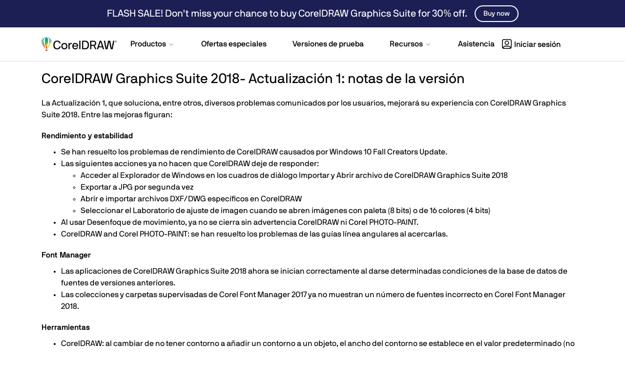

--- FILE ---
content_type: text/html; charset=utf-8
request_url: https://www.coreldraw.com/la/support/updates/cdgs2018/update1.html
body_size: 10863
content:
<!doctype html>
<html lang="es">
<head>
<meta charset="utf-8">
<meta name="viewport" content="width=device-width, initial-scale=1">


<title>CorelDRAW Graphics Suite 2018- Actualización 1: notas de la versión</title>
<meta name="description" content="Consulte todas las revisiones y actualizaciones que están disponibles para sus productos de Corel.">


	<meta property="og:title" content="CorelDRAW Graphics Suite | Versión de prueba gratuita" />
	<meta property="og:description" content="CorelDRAW®️ Graphics Suite es tu kit completo de herramientas de diseño profesionales para realizar proyectos impresionantes de ilustración vectorial, diseño de páginas, edición de fotografías y tipografía con eficiencia total." />
	<meta property="og:image" content="https://www.coreldraw.com/static/cdgs/images/social/cdgs-og-twitter-card.jpg" />
	<meta name="twitter:card" content="summary_large_image">
	<meta name="twitter:title" content="CorelDRAW Graphics Suite | Versión de prueba gratuita">
	<meta name="twitter:description" content="CorelDRAW®️ Graphics Suite es tu kit completo de herramientas de diseño profesionales para realizar proyectos impresionantes de ilustración vectorial, diseño de páginas, edición de fotografías y tipografía con eficiencia total.">
	<meta name="twitter:image" content="https://www.coreldraw.com/static/cdgs/images/social/cdgs-og-twitter-card.jpg">


<link rel="shortcut icon" href="/static/cdgs/images/favicon.ico">




	
	
		
			
		
			
		
			
		
			
		
			
		
			
		
			
<link rel="alternate" hreflang="x-default" href="https://www.coreldraw.com/en/support/updates/cdgs2018/update1.html" />
			
		
			
		
			
		
			
		
			
		
			
		
	

		
		
<link rel="alternate" hreflang="fr-fr" href="https://www.coreldraw.com/fr/support/updates/cdgs2018/update1.html" />
		
<link rel="alternate" hreflang="cs-cz" href="https://www.coreldraw.com/cz/support/updates/cdgs2018/update1.html" />
		
<link rel="alternate" hreflang="zh-Hans-cn" href="https://www.coreldraw.com/cn/support/updates/cdgs2018/update1.html" />
		
<link rel="alternate" hreflang="es" href="https://www.coreldraw.com/la/support/updates/cdgs2018/update1.html" />
		
<link rel="alternate" hreflang="pl-pl" href="https://www.coreldraw.com/pl/support/updates/cdgs2018/update1.html" />
		
<link rel="alternate" hreflang="pt-br" href="https://www.coreldraw.com/br/support/updates/cdgs2018/update1.html" />
		
<link rel="alternate" hreflang="en" href="https://www.coreldraw.com/en/support/updates/cdgs2018/update1.html" />
		
<link rel="alternate" hreflang="ja-jp" href="https://www.coreldraw.com/jp/support/updates/cdgs2018/update1.html" />
		
<link rel="alternate" hreflang="nl-nl" href="https://www.coreldraw.com/nl/support/updates/cdgs2018/update1.html" />
		
<link rel="alternate" hreflang="zh-Hant-tw" href="https://www.coreldraw.com/tw/support/updates/cdgs2018/update1.html" />
		
<link rel="alternate" hreflang="de-de" href="https://www.coreldraw.com/de/support/updates/cdgs2018/update1.html" />
		
<link rel="alternate" hreflang="it-it" href="https://www.coreldraw.com/it/support/updates/cdgs2018/update1.html" />
		
	






	
	
	
		
<link rel="canonical" href="https://www.coreldraw.com/la/support/updates/cdgs2018/update1.html" />
	


<link rel="preconnect" href="https://www.googletagmanager.com">
<link rel="preload" href="/static/common/scripts/gtm/gtm-container.min.js" as="script"></link>
<script src="/static/common/scripts/gtm/gtm-container.min.js"></script>
<link rel="preload" href="/static/common/fonts/nbinternationalproreg-webfont.woff2" as="font" type="font/woff2" crossorigin>
<link rel="preload" href="/static/common/fonts/nbinternationalpromed-webfont.woff2" as="font" type="font/woff2" crossorigin>
<style>
@font-face{font-family:'NB-International';font-weight:400;font-style:normal;font-display:swap;src:url(/static/common/fonts/nbinternationalproreg-webfont.woff2) format('woff2')}@font-face{font-family:'NB-International';font-weight:400;font-style:italic;font-display:swap;src:url(/static/common/fonts/nbinternationalproita-webfont.woff2) format('woff2')}@font-face{font-family:'NB-International';font-weight:200;font-style:normal;font-display:swap;src:url(/static/common/fonts/nbinternationalprolig-webfont.woff2) format('woff2')}@font-face{font-family:'NB-International';font-weight:200;font-style:italic;font-display:swap;src:url(/static/common/fonts/nbinternationalproligita-webfont.woff2) format('woff2')}@font-face{font-family:'NB-International';font-weight:500;font-style:normal;font-display:swap;src:url(/static/common/fonts/nbinternationalpromed-webfont.woff2) format('woff2')}@font-face{font-weight:500;font-style:italic;font-display:swap;font-family:'NB-International';src:url(/static/common/fonts/nbinternationalpromedita-webfont.woff2) format('woff2')}@font-face{font-weight:700;font-style:normal;font-display:swap;font-family:'NB-International';src:url(/static/common/fonts/nbinternationalprobol-webfont.woff2) format('woff2')}@font-face{font-family:'NB-International';font-weight:700;font-style:italic;font-display:swap;src:url(/static/common/fonts/nbinternationalprobolita-webfont.woff2) format('woff2')}
</style>
<link rel="stylesheet" href="/static/common/css/bootstrap.min.css">
<link rel="stylesheet" href="/static/common/css/styles.css">
<link rel="preload" href="/static/common/fonts/glyphicons-halflings-regular.woff2" as="font" crossorigin="anonymous">

<link rel="stylesheet" href="/static/common/css/support/updates.css">

<style>
body.home, body.special-offers, body.free-trials, body.learn, body.all-products, body.learning, body#seo-page { background-color: transparent;}.container > .navbar-header { margin-right: 0; margin-left: 0;}
</style>

<link rel="preload" href="/static/common/scripts/jquery-3.6.0.min.js" as="script"></link>
<link rel="preload" href="/static/common/scripts/dynamic-pricing/dynamic-pricing-promotions.min.js" as="script"></link>

<script src="/static/common/scripts/jquery-3.6.0.min.js"></script>
<script src="/static/common/scripts/dynamic-pricing/dynamic-pricing-promotions.min.js"></script>

<script>
// Get specific query string
function getQueryStringParameterByName(name) {
    name = name.replace(/[\[]/, "\\[").replace(/[\]]/, "\\]");
    var regex = new RegExp("[\\?&]" + name + "=([^&#]*)"),
        results = regex.exec(location.search);
    return results == null ? "" : decodeURIComponent(results[1].replace(/\+/g, " "));
}
function initializeIPMLayout(){
	//Hide normal flow element
	$(".hideInIPM").each(function() {
		$(this).hide();
	});
	
	//Show IPM flow element
	$(".showInIPM").each(function() {
		$(this).show();
	});

	//Add PCU data hidden div
	$('<div/>', {
		html: 'PageDimension: 1200,750',
		id: 'pcu_data'
	}).insertAfter('div.navbar2').css('display', 'none');

}
var elementid= "cdgs-trial";
</script> 

<script src="https://cdn.optimizely.com/js/26745770617.js"></script>

</head>
<body id="" class="responsive" >
<div class="modal fade" id="modal-master" tabindex="-1" role="dialog" aria-hidden="true">
    <div class="modal-dialog" role="document">
        <div class="modal-content">
            <div class="modal-header lto-close" style="display: none">
                <button type="button" class="close" data-dismiss="modal" aria-label="Close"> <span aria-hidden="true">×</span> </button>
            </div>
			<div id="text-content" style="display: none"></div>
			<div id="lto-content" style="display: none"></div>
            <div id="vid-content" class="modal-body" style="display: none">
                <button type="button" class="close" data-dismiss="modal" aria-label="Close"> <span aria-hidden="true">×</span> </button>
                <div class="embed-responsive embed-responsive-16by9">
                    <iframe class="embed-responsive-item" src="" id="yt-vid-iframe" allowfullscreen></iframe>
                </div>
            </div>
        </div>
    </div>
</div>
<script>
$(function() {
	var $videoSrc;
	$('.vid-modal').on('click', function(e){
		e.preventDefault();
		$videoSrc = $(this).attr('data-src');
		$('#modal-master').modal('show').addClass('video');
		$('#vid-content').show();
		$('#yt-vid-iframe').attr('src', $videoSrc + "?autoplay=1&showinfo=0&modestbranding=1&rel=0&enablejsapi=1");
	});
	$('.text-modal').on('click', function(e){
		e.preventDefault();
		$('#modal-master').modal('show').find('#text-content').load($(this).attr('href'),function(){
			if(window.tracking != undefined) {
				var clickElements = $('#text-content').find("a, button");
				for (var i=0; i < clickElements.length; i++) {
					if (typeof clickElements[i].addEventListener !== 'undefined') {
						clickElements[i].addEventListener("click", function(){tracking.clickEvent(this);}, true);
					}
					else if (typeof clickElements[i].attachEvent !== 'undefined') {
						clickElements[i].attachEvent("onclick", function(){tracking.clickEvent(this);});
					}
				}
			}
		});
		$('#text-content').show();
	});
	$('.lto-box').on('click', function(e){
        if($(this).find('.promo-popup-link').length !== 0){
            e.preventDefault();
            $('#modal-master').addClass('lto-popup').modal('show').find('#lto-content').load($(this).find('.promo-popup-link').attr('href'));
            $('#lto-content').show();
            $('.lto-close').show();

        }
    });
	$('#modal-master').on('hidden.bs.modal', function() {
		$('#yt-vid-iframe').attr('src', '');
		$('#vid-content').hide();
        $('.lto-close').hide();
		$('#text-content').html('');
		$('#lto-content').html('');
		$('#modal-master').removeClass('video lto-popup');
	});
});
</script>
<!-- HSW Banner -->
<div id="banner-check-home" style="display:none"></div>
<script>
var ipmState = "ipm=" + getQueryStringParameterByName("ipm").toLowerCase();
</script>

<dl id="headersw" class="sitenav" data-promo-sku="coreldraw">
	<dt data-promo-style="text-align"> <a data-promo-link="hswLink">
		<div class="hsw-msg" data-promo-style="background-color"> <div class="container"><span data-promo-text="hsw" data-promo-style="color" style="display:none;"></span> <img data-promo-image="hsw" style="display:none;"></div> </div>
		</a> </dt>
	<dd class="hsw-dtl" data-promo-style="text-align">
		<div aria-labelledby="headingOne"> <span data-promo-text="hswDetails" class="hswDetails"></span> </div>
	</dd>
</dl>
<nav id="sitenav" class="navbar mega navbar-white">
  <div class="container">
    <div class="navbar-header">
      <button type="button" class="navbar-toggle collapsed" data-toggle="collapse" data-target="#navbar" aria-expanded="false" aria-controls="navbar"> <span class="sr-only">Alternar navegación</span> <span class="icon-bar"></span><span class="icon-bar"></span><span class="icon-bar"></span> </button>
      <a class="navbar-brand" href="/la/" data-track-event="e_navigation" data-track-attr-navlocation="header-navbar" data-track-attr-navcontent="topNav-cdgs"> <img intrinsicsize="225x41" width="225" height="41" src="/static/cdgs/images/coreldraw-wordmark-color.png" alt="CorelDRAW" title="CorelDRAW"> </a> </div>
    <div id="navbar" class="navbar-collapse collapse">
      <div class="nav-center">
        <ul class="nav navbar-nav topnav">
          <li class="li-products dropdown"> <a href="#" class="dropdown-toggle" data-hover="dropdown" data-toggle="dropdown" role="button" aria-haspopup="true" aria-expanded="false"><span class="nav-item">Productos</span> <span class="drop-grey"></span></a>
            <ul class="dropdown-menu mega-full-width">
              <li>
                <div class="mega-content">
                  <div class="row nav-flex">
                    <div class="col-xs-12 col-sm-4 col-md-3 icon-col">
                      <div class="h5 icon home-icon">Para usuarios individuales</div>
                      <ul class="nav-items">
                        <li><a href="/la/product/coreldraw/" data-track-event="e_navigation" data-track-attr-navlocation="header-navbar" data-track-attr-navcontent="topNav-products-coreldraw-graphics-suite">CorelDRAW Graphics Suite</a></li>
                        <li><a href="/la/product/coreldraw/standard/" data-track-event="e_navigation" data-track-attr-navlocation="header-navbar" data-track-attr-navcontent="topNav-products-coreldraw-standard">CorelDRAW Standard</a></li>
                        <li><a href="/la/product/coreldraw/essentials/" data-track-event="e_navigation" data-track-attr-navlocation="header-navbar" data-track-attr-navcontent="topNav-products-coreldraw-essentials">CorelDRAW Essentials</a></li>
                        <li><a href="/la/product/go/" data-track-event="e_navigation" data-track-attr-navlocation="header-navbar" data-track-attr-navcontent="topNav-products-coreldraw-go">CorelDRAW Go</a></li>
                      </ul>
                    </div>
                    <div class="col-xs-12 col-sm-5 col-md-4 border-left icon-col">
                      <div class="h5 icon business-icon">Para empresas</div>
                      <ul class="nav-items">
                        <li><a href="/la/licensing/business/" data-track-event="e_navigation" data-track-attr-navlocation="header-navbar" data-track-attr-navcontent="topNav-products-business-cdgs-bus">CorelDRAW Graphics Suite – Empresas</a></li>
                      </ul>
                      <div class="h5 icon education-icon">Para instituciones educativas</div>
                      <ul class="nav-items">
                        <li><a href="/la/licensing/education/" data-track-event="e_navigation" data-track-attr-navlocation="header-navbar" data-track-attr-navcontent="topNav-products-education-cdgs-edu">CorelDRAW Graphics Suite – Instituciones educativas</a></li>
                        <li class="mt-2"><a href="/la/all-products/" data-track-event="e_navigation" data-track-attr-navlocation="header-navbar" data-track-attr-navcontent="topNav-productss-all-products" class="nav-link">Ver todos los productos</a></li>
                      </ul>
                    </div>
                    <div class="col-xs-12 col-sm-3 col-md-5 feature-col">
                      <div class="row feature-product">
                        <div class="col-md-6">
                          <div class="nav-ft-image"><a href="/la/free-trials/" data-track-event="e_navigation" data-track-attr-navlocation="header-navbar" data-track-attr-navcontent="topNav-products-feature-download-cdgs">
                            <div class="feature-description">
                              <p><span>Prueba CorelDRAW gratis</span></p>
                            </div>
                            </a> </div>
                        </div>
                        <div class="col-xs-12 col-sm-12 col-md-6 gray-wrap">
                          <div class="feature-info">
							  <ul class="nav-items">
								<li><a href="/la/product/family/" data-track-event="e_navigation" data-track-attr-navlocation="header-navbar" data-track-attr-navcontent="topNav-products-compare-coreldraw">Comparación de productos de CorelDRAW</a></li>
							  </ul>
                          </div>
                        </div>
                      </div>
                    </div>
                  </div>
                </div>
              </li>
            </ul>
          </li>
          <li class="li-special-offers"><a href="/la/special-offers/" data-track-event="e_navigation" data-track-attr-navlocation="header-navbar" data-track-attr-navcontent="topNav-special-offers"><span class="nav-item">Ofertas especiales</span></a></li>
          <li class="li-free-trials"><a href="/la/free-trials/" data-track-event="e_navigation" data-track-attr-navlocation="header-navbar" data-track-attr-navcontent="topNav-free-trials"><span class="nav-item">Versiones de prueba</span></a></li>
          <!--li class="li-pricing"><a href="/en/pricing/?nav=prc"><span class="nav-item">Pricing</span></a></li-->
          <li class="li-resources dropdown"><a href="#" class="dropdown-toggle" data-toggle="dropdown" data-hover="dropdown" role="button" aria-haspopup="true" aria-expanded="false"><span class="nav-item">Recursos</span> <span class="drop-grey"></span></a>
            <ul class="dropdown-menu mega-full-width">
              <li>
                <div class="mega-content">
                  <div class="row nav-flex">
                    <div class="col-xs-12 col-sm-4 col-md-3 gray-col">
                      <div class="h5 icon resources-icon">Recursos</div>
                      <ul class="nav-items">
                        <li><a href="/en/learn/" target="_blank" data-track-event="e_navigation" data-track-attr-navlocation="header-navbar" data-track-attr-navcontent="topNav-resources-learning-tool">Centro de aprendizaje</a></li>
                        <li><a href="/en/learn/webinars/" target="_blank" data-track-event="e_navigation" data-track-attr-navlocation="header-navbar" data-track-attr-navcontent="topNav-resources-webinars-ebooks">Webinarios y libros electrónicos</a></li>
                        <li><a href="https://community.coreldraw.com/" target="_blank" data-track-event="e_navigation" data-track-attr-navlocation="header-navbar" data-track-attr-navcontent="topNav-resources-coreldraw-community">Comunidad de usuarios de CorelDRAW</a></li>
                        <li><a href="https://community.go.corel.com/" target="_blank" data-track-event="e_navigation" data-track-attr-navlocation="header-navbar" data-track-attr-navcontent="topNav-resources-cdgo-community">Comunidad de usuarios de CorelDRAW Go</a></li>
                        <li><a href="https://coreldraw.ideas.aha.io/" target="_blank" data-track-event="e_navigation" data-track-attr-navlocation="header-navbar" data-track-attr-navcontent="topNav-resources-learning-customer-stories">Enviar comentarios sobre productos</a></li>
                      </ul>
                    </div>
                    <div class="col-xs-12 col-sm-4 col-md-4 icon-col">
                      <div class="h5 icon guides-icon">Guías</div>
                      <div class="row">
                        <div class="col-md-12">
                          <ul class="nav-items">
                            <li><a href="/en/learn/guide-to-vector-design/" target="_blank" data-track-event="e_navigation" data-track-attr-navlocation="header-navbar" data-track-attr-navcontent="topNav-resources-guide-to-vector-design">Guía del diseño vectorial</a></li>
                            <li><a href="/la/learn/how-to/" data-track-event="e_navigation" data-track-attr-navlocation="header-navbar" data-track-attr-navcontent="topNav-resources-how-to-guides">Guías prácticas</a></li>
                            <li><a href="/en/learn/tutorials/" target="_blank" data-track-event="e_navigation" data-track-attr-navlocation="header-navbar" data-track-attr-navcontent="topNav-resources-tutorials">Tutoriales</a></li>
                          </ul>
                        </div>
                      </div>
                    </div>
                    <div class="col-xs-12 col-sm-4 col-md-5 icon-col border-left">
                      <div class="h5 icon customer-stories-icon">Historias de clientes</div>
                      <ul class="nav-items">
                        <li><a href="/en/pages/customer-stories/yellotools/" target="_blank" data-track-event="e_navigation" data-track-attr-navlocation="header-navbar" data-track-attr-navcontent="topNav-resources-creating-specialized-sign-making-tools">Creación de herramientas especializadas de fabricación de rótulos</a></li>
                        <li><a href="/en/pages/customer-stories/rage-designs/" target="_blank" data-track-event="e_navigation" data-track-attr-navlocation="header-navbar" data-track-attr-navcontent="topNav-resources-designing-custom-vinyl-graphics">Diseño de gráficos personalizados para vinilo</a></li>
                        <li><a href="/en/pages/customer-stories/hauni/" target="_blank" data-track-event="e_navigation" data-track-attr-navlocation="header-navbar" data-track-attr-navcontent="topNav-resources-illustrating-tech-documentation">Ilustración para documentación técnica</a></li>
                        <li><a href="/en/pages/customer-stories/joe-diaz-barn-quilts/" target="_blank" data-track-event="e_navigation" data-track-attr-navlocation="header-navbar" data-track-attr-navcontent="topNav-resources-designing-metal-cut-signs">Diseño de letreros de metal cortados</a></li>
                      </ul>
                      <p><a href="/en/pages/customer-stories/" target="_blank" class="nav-link">Ver todas las historias de clientes</a></p>
                    </div>
                  </div>
                </div>
              </li>
            </ul>
          </li>
          <li class="li-support"><a href="/la/support/" data-track-event="e_navigation" data-track-attr-navlocation="header-navbar" data-track-attr-navcontent="topNav-support"><span class="nav-item">Asistencia</span></a></li>
        </ul>
      </div>
      <div class="nav navbar-nav navbar-right mobile-only" style="display: none;"> <a rel="noopener" href="https://myaccount.corel.com?sso-brandId=cdgs&sso-locale=es_LA" data-track-event="e_navigation" data-track-attr-navlocation="header-navbar" data-track-attr-navcontent="topNav-sign-in" target="_blank" class="btn sign-in"><span class="user-icon"></span>Iniciar sesión</a> </div>
      <div class="nav navbar-nav navbar-right dropdown desktop"><a href="#" class="dropdown-toggle btn sign-in" data-toggle="dropdown" data-hover="dropdown" role="button" aria-haspopup="true" aria-expanded="false"><span class="nav-item"><span class="user-icon"></span>Iniciar sesión</span></a>
        <ul class="dropdown-menu signin">
          <li>
            <div class="mega-content">
              <div class="row nav-flex">
                <div class="col-xs-12">
                  <div class="h5">Opciones de inicio de sesión</div>
                  <ul class="nav-items">
                    <li><a class="icon my-account-icon" rel="noopener" href="https://myaccount.corel.com?sso-brandId=cdgs&sso-locale=es_LA" data-track-event="e_ctaClick" data-track-attr-navlocation="header-navbar" data-track-attr-cta="myAccount" data-track-attr-ctx="sign_in_drop_down" target="_blank">Mi cuenta</a></li>
                    <li class=""><a class="icon coreldraw-web-icon" rel="noopener" href="https://web.coreldraw.com/" data-track-event="e_ctaClick" data-track-attr-navlocation="header-navbar" data-track-attr-cta="coreldrawWeb" data-track-attr-ctx="sign_in_drop_down" target="_blank">CorelDRAW Web</a></li>
                    <li class=""><a class="icon go-corel-icon" rel="noopener" href="https://go.coreldraw.com/" data-track-event="e_ctaClick" data-track-attr-navlocation="header-navbar" data-track-attr-cta="coreldrawGo" data-track-attr-ctx="sign_in_drop_down" target="_blank">CorelDRAW Go</a></li>
                  </ul>
                </div>
              </div>
            </div>
          </li>
        </ul>
      </div>
    </div>
  </div>
</nav>
<script>
$(function () {
	$('ul.dropdown-menu [data-toggle=dropdown]').on('click', function(event) {
			event.preventDefault(); 
			event.stopPropagation(); 
			$(this).parent().siblings().removeClass('open');
			$(this).parent().toggleClass('open');
		});
	//phone popover
	$('[data-toggle="popover"]').popover();
});
</script> 
<script>
    function openChat(){
    var height = 800;
    var width = 576;
    var top = screen.height;
    var left = screen.width;
    window.open(
        'https://chat.corel.com/?group=coreldraw&language=es', 
        'corelchat', 
        'location=yes,height='+height+',width='+width+',top='+top+',left='+left+',resizable=0,status=yes'
    );
	}
</script>

<div class="contents">
	<div class="container">
		<div class="row">
			<div class="col-sm-12">
				<div class="update-content">
							<h1>CorelDRAW Graphics Suite 2018- Actualización 1: notas de la versión</h1>
							<p>La Actualización 1, que soluciona, entre otros, diversos problemas comunicados por los usuarios, mejorará su experiencia con CorelDRAW Graphics Suite 2018. Entre las mejoras figuran:</p>
							<h3>Rendimiento y estabilidad</h3>
							<ul>
							  <li>Se han resuelto los problemas de rendimiento de CorelDRAW causados por Windows 10 Fall Creators Update.</li>
								<li>Las siguientes acciones ya no hacen que CorelDRAW deje de responder:
									<ul style="margin-top: 0;">
										<li>Acceder al Explorador de Windows en los cuadros de diálogo Importar y Abrir archivo de CorelDRAW Graphics Suite 2018</li>
										<li>Exportar a JPG por segunda vez</li>
										<li>Abrir e importar archivos DXF/DWG específicos en CorelDRAW</li>
										<li>Seleccionar el Laboratorio de ajuste de imagen cuando se abren imágenes con paleta (8 bits) o de 16 colores (4 bits)</li>
									</ul>
								</li>
								<li>Al usar Desenfoque de movimiento, ya no se cierra sin advertencia CorelDRAW ni Corel PHOTO-PAINT.</li>
								<li>CorelDRAW and Corel PHOTO-PAINT: se han resuelto los problemas de las guías línea angulares al acercarlas.</li>
							</ul>
							<h3>Font Manager</h3>
							<ul>
							  <li>Las aplicaciones de CorelDRAW Graphics Suite 2018 ahora se inician correctamente al darse determinadas condiciones de la base de datos de fuentes de versiones anteriores.</li>
								<li>Las colecciones y carpetas supervisadas de Corel Font Manager 2017 ya no muestran un número de fuentes incorrecto en Corel Font Manager 2018.</li>
							</ul>
							<h3>Herramientas</h3>
							<ul>
							  <li>CorelDRAW: al cambiar de no tener contorno a añadir un contorno a un objeto, el ancho del contorno se establece en el valor predeterminado (no necesariamente en Muy fino).</li>
							  <li>CorelDRAW: ahora se puede ver la ayuda emergente de las opciones de punta de flecha a las que se puede acceder desde la barra de propiedades y la ventana acoplable Propiedades de objeto.</li>
							</ul>							
						</div>
					</div>
				</div>
			</div>
		</div>
	</div>
</div> 


<footer>
  <div class="ft-links footer-nav">
    <div class="container">
      <div class="row">
        <div class="col-lg-3 col-md-4 col-sm-5 logo-wrapper">
          <div class="footer-logo"> <a href="/" data-track-event="e_navigation" data-track-attr-navlocation="footer-nav" data-track-attr-navcontent="footerlink-coreldraw"> <img intrinsicsize="210x38" width="210" height="38" src="/static/cdgs/images/coreldraw-wordmark-white.png" class="img-responsive" alt="CorelDRAW" title="CorelDRAW"> </a> </div>
          <div class="">
            <ul class="ft-social-list">
  <li class="fb"><a rel="noopener" href="https://www.facebook.com/coreldrawgraphicssuite" data-track-event="e_navigation" data-track-attr-navlocation="footer-nav" data-track-attr-navcontent="footerlink-social-facebook" target="_blank" title="CorelDRAW Facebook" alt="CorelDRAW Facebook">
    <svg id="facebook" xmlns="http://www.w3.org/2000/svg" width="20" height="20" viewBox="0 0 20 20">
      <path id="facebook-2" data-name="facebook" d="M20,10.061A10,10,0,1,0,8.437,20V12.969H5.9V10.06H8.437V7.844c0-2.521,1.493-3.915,3.777-3.915a15.292,15.292,0,0,1,2.239.2V6.6H13.191a1.449,1.449,0,0,0-1.629,1.572v1.887h2.773l-.443,2.908h-2.33V20A10.044,10.044,0,0,0,20,10.061Z" />
    </svg>
    </a></li>
  <li class="xcom"><a rel="noopener" href="https://x.com/coreldraw" data-track-event="e_navigation" data-track-attr-navlocation="footer-nav" data-track-attr-navcontent="footerlink-social-x" target="_blank" title="CorelDRAW X" alt="CorelDRAW X">
    <svg width="1200" height="1227" viewBox="0 0 1200 1227" fill="currentColor" xmlns="http://www.w3.org/2000/svg">
      <path d="M714.163 519.284L1160.89 0H1055.03L667.137 450.887L357.328 0H0L468.492 681.821L0 1226.37H105.866L515.491 750.218L842.672 1226.37H1200L714.137 519.284H714.163ZM569.165 687.828L521.697 619.934L144.011 79.6944H306.615L611.412 515.685L658.88 583.579L1055.08 1150.3H892.476L569.165 687.854V687.828Z"/>
    </svg>
    </a></li>
  <li class="yt"><a rel="noopener" href="https://www.youtube.com/user/CorelDRAWchannel" data-track-event="e_navigation" data-track-attr-navlocation="footer-nav" data-track-attr-navcontent="footerlink-social-youtube" target="_blank" title="CorelDRAW YouTube" alt="CorelDRAW YouTube">
    <svg id="YouTube" xmlns="http://www.w3.org/2000/svg" width="20" height="14.018" viewBox="0 0 20 14.018">
      <path id="vector" d="M17.792,1.415a2.519,2.519,0,0,1,1.771,1.771A26.113,26.113,0,0,1,20,8a25.648,25.648,0,0,1-.424,4.814A2.519,2.519,0,0,1,17.8,14.585c-1.553.424-7.8.424-7.8.424s-6.252,0-7.8-.424A2.519,2.519,0,0,1,.424,12.814,25.722,25.722,0,0,1,0,8,26.316,26.316,0,0,1,.411,3.2,2.519,2.519,0,0,1,2.182,1.428C3.736,1,9.987.991,9.987.991S16.239.991,17.792,1.415ZM13.184,8,8,11V5Z" transform="translate(0 -0.991)" fill-rule="evenodd"/>
    </svg>
    </a></li>
  <li class="ig"><a rel="noopener" href="https://www.instagram.com/coreldrawgraphicssuite/" data-track-event="e_navigation" data-track-attr-navlocation="footer-nav" data-track-attr-navcontent="footerlink-social-instagram" target="_blank" title="CorelDRAW Instagram" alt="CorelDRAW Instagram">
    <svg id="Instagram" xmlns="http://www.w3.org/2000/svg" width="20" height="14.018" viewBox="0 0 16 16">
      <path d="M8 0C5.829 0 5.556.01 4.703.048 3.85.088 3.269.222 2.76.42a3.917 3.917 0 0 0-1.417.923A3.927 3.927 0 0 0 .42 2.76C.222 3.268.087 3.85.048 4.7.01 5.555 0 5.827 0 8.001c0 2.172.01 2.444.048 3.297.04.852.174 1.433.372 1.942.205.526.478.972.923 1.417.444.445.89.719 1.416.923.51.198 1.09.333 1.942.372C5.555 15.99 5.827 16 8 16s2.444-.01 3.298-.048c.851-.04 1.434-.174 1.943-.372a3.916 3.916 0 0 0 1.416-.923c.445-.445.718-.891.923-1.417.197-.509.332-1.09.372-1.942C15.99 10.445 16 10.173 16 8s-.01-2.445-.048-3.299c-.04-.851-.175-1.433-.372-1.941a3.926 3.926 0 0 0-.923-1.417A3.911 3.911 0 0 0 13.24.42c-.51-.198-1.092-.333-1.943-.372C10.443.01 10.172 0 7.998 0h.003zm-.717 1.442h.718c2.136 0 2.389.007 3.232.046.78.035 1.204.166 1.486.275.373.145.64.319.92.599.28.28.453.546.598.92.11.281.24.705.275 1.485.039.843.047 1.096.047 3.231s-.008 2.389-.047 3.232c-.035.78-.166 1.203-.275 1.485a2.47 2.47 0 0 1-.599.919c-.28.28-.546.453-.92.598-.28.11-.704.24-1.485.276-.843.038-1.096.047-3.232.047s-2.39-.009-3.233-.047c-.78-.036-1.203-.166-1.485-.276a2.478 2.478 0 0 1-.92-.598 2.48 2.48 0 0 1-.6-.92c-.109-.281-.24-.705-.275-1.485-.038-.843-.046-1.096-.046-3.233 0-2.136.008-2.388.046-3.231.036-.78.166-1.204.276-1.486.145-.373.319-.64.599-.92.28-.28.546-.453.92-.598.282-.11.705-.24 1.485-.276.738-.034 1.024-.044 2.515-.045v.002zm4.988 1.328a.96.96 0 1 0 0 1.92.96.96 0 0 0 0-1.92zm-4.27 1.122a4.109 4.109 0 1 0 0 8.217 4.109 4.109 0 0 0 0-8.217zm0 1.441a2.667 2.667 0 1 1 0 5.334 2.667 2.667 0 0 1 0-5.334z"></path>
    </svg>
    </a></li>
  <li class="community"><a rel="noopener" href="http://community.coreldraw.com/" data-track-event="e_navigation" data-track-attr-navlocation="footer-nav" data-track-attr-navcontent="footerlink-social-community" target="_blank" title="CorelDRAW Community" alt="CorelDRAW Community">
    <svg id="community" xmlns="http://www.w3.org/2000/svg" xmlns:xlink="http://www.w3.org/1999/xlink" x="0px" y="0px" viewBox="0 0 80.1 67.4" style="enable-background:new 0 0 80.1 67.4;" xml:space="preserve">
      <g transform="matrix(0.724908 0 0 0.724908 11.0216 11.0216)">
        <path d="M51.5,0.8c5.1,3.2,8.7,8.6,9.3,14.9c2.1,1,4.4,1.5,6.9,1.5c9,0,16.2-7.3,16.2-16.2c0-9-7.3-16.2-16.2-16.2 C58.8-15.2,51.6-8.1,51.5,0.8z M40.9,34c9,0,16.2-7.3,16.2-16.2S49.8,1.5,40.9,1.5S24.7,8.8,24.7,17.7S31.9,34,40.9,34z M47.8,35.1 H34c-11.4,0-20.8,9.3-20.8,20.8v16.8l0,0.3l1.2,0.4c10.9,3.4,20.4,4.6,28.2,4.6c15.3,0,24.1-4.3,24.6-4.6l1.1-0.5h0.1V55.8 C68.5,44.4,59.2,35.1,47.8,35.1z M74.6,18.3H60.9c-0.1,5.5-2.5,10.4-6.2,13.9c10.2,3,17.6,12.5,17.6,23.6V61 c13.5-0.5,21.2-4.3,21.8-4.6l1.1-0.5h0.1V39.1C95.3,27.6,86,18.3,74.6,18.3z M12.4,17.2c3.2,0,6.1-0.9,8.6-2.5 c0.8-5.2,3.6-9.7,7.5-12.8c0-0.3,0-0.6,0-0.9c0-9-7.3-16.2-16.2-16.2C3.5-15.2-3.8-7.9-3.8,1C-3.8,10,3.5,17.2,12.4,17.2z M27,32.2 c-3.7-3.5-6-8.4-6.2-13.8c-0.5,0-1-0.1-1.5-0.1H5.6c-11.4,0-20.8,9.3-20.8,20.8v16.8l0,0.3l1.2,0.4c8.8,2.7,16.6,4,23.4,4.4v-5.1 C9.4,44.7,16.8,35.3,27,32.2z"/>
      </g>
    </svg>
    </a></li>
</ul>

          </div>
          <p class="ft-copyright">Copyright © <span id="current-year">2023</span> Corel Corporation. <span class="wrap">Reservados todos los derechos.</span></p>
        </div>
        <div class="col-lg-9 col-md-8 col-sm-7 footer-links">
          <div class="row">
            <div class="col-lg-3 col-xs-6 footer-nav-item">
              <div class="h6">Productos</div>
              <ul class="ft-menu-list">
				<li><a href="/la/product/coreldraw/" data-track-event="e_navigation" data-track-attr-navlocation="footer-nav" data-track-attr-navcontent="footerlink-products-cdgs">CorelDRAW Graphics Suite</a></li>
				<li><a href="/la/product/coreldraw/standard/" data-track-event="e_navigation" data-track-attr-navlocation="footer-nav" data-track-attr-navcontent="footerlink-products-cdgs-std">CorelDRAW Standard</a></li>
        <li><a href="/la/product/coreldraw/essentials/" data-track-event="e_navigation" data-track-attr-navlocation="footer-nav" data-track-attr-navcontent="footerlink-products-cdgs-essentials">CorelDRAW Essentials</a></li>
				<li><a href="/la/product/go/" data-track-event="e_navigation" data-track-attr-navlocation="footer-nav" data-track-attr-navcontent="footerlink-products-cdgo">CorelDRAW Go</a></li>
				<li><a href="/la/special-offers/" data-track-event="e_navigation" data-track-attr-navlocation="footer-nav" data-track-attr-navcontent="footerlink-products-special-offers">Ofertas especiales</a></li>
				<li><a href="/la/free-trials/" data-track-event="e_navigation" data-track-attr-navlocation="footer-nav" data-track-attr-navcontent="footerlink-products-free-trials">Versiones de prueba gratuitas</a></li>
				<li><a href="/la/all-products/" data-track-event="e_navigation" data-track-attr-navlocation="footer-nav" data-track-attr-navcontent="footerlink-products-all-products">Todos los productos</a></li>
              </ul>
            </div>
            <div class="col-lg-3 col-xs-6 footer-nav-item">
              <div class="h6">Vínculos rápidos</div>
              <ul class="ft-menu-list">
				<li><a href="/la/licensing/business/" data-track-event="e_navigation" data-track-attr-navlocation="footer-nav" data-track-attr-navcontent="footerlink-quicklinks-business">Empresas</a></li>
				<li><a href="/en/learn/" data-track-event="e_navigation" data-track-attr-navlocation="footer-nav" data-track-attr-navcontent="footerlink-quicklinks-learning">Aprendizaje</a></li>
				<li><a href="https://learn.corel.com/graphics/home" data-track-attr-navlocation="footer-nav" data-track-attr-navcontent="footerlink-quicklinks-discovery-center">Discovery Center</a></li>
				<li><a href="https://www.corel.com/beta/" data-track-event="e_navigation" data-track-attr-navlocation="footer-nav" data-track-attr-navcontent="footerlink-quicklinks-beta-programs">Programas beta</a></li>
              </ul>
            </div>
            <div class="clearfix visible-xs-block visible-sm-block visible-md-block"></div>
            <div class="col-lg-3 col-xs-6 footer-nav-item">
              <div class="h6">Asistencia</div>
              <ul class="ft-menu-list">
				<li><a href="https://account.corel.com/accounts/user/registerProduct?sso-brandId=cdgs" data-track-attr-navlocation="footer-nav" data-track-attr-navcontent="footerlink-support-register-product">Registrar productos</a></li>
				<li><a href="/la/support/updates/" data-track-event="e_navigation" data-track-attr-navlocation="footer-nav" data-track-attr-navcontent="footerlink-support-patches-updates">Revisiones y actualizaciones</a></li>
				<li><a href="https://www.corel.com/la/support/" data-track-event="e_navigation" data-track-attr-navlocation="footer-nav" data-track-attr-navcontent="footerlink-support-returns-refunds">Devoluciones y reembolsos</a></li>
				<li><a href="https://www.corel.com/contact/" data-track-event="e_navigation" data-track-attr-navlocation="footer-nav" data-track-attr-navcontent="footerlink-support-contact-us">Contacto</a></li>
        <li><a href="https://community.coreldraw.com/" target="_blank" data-track-event="e_navigation" data-track-attr-navlocation="footer-nav" data-track-attr-navcontent="footerlink-support-coreldraw-community">Comunidad de usuarios de CorelDRAW</a></li>
        <li><a href="https://community.go.corel.com/" target="_blank" data-track-event="e_navigation" data-track-attr-navlocation="footer-nav" data-track-attr-navcontent="footerlink-support-cdgo-community">Comunidad de usuarios de CorelDRAW Go</a></li>
              </ul>
            </div>
            <div class="col-lg-3 col-xs-6 footer-nav-item">
              <div class="h6">Información legal</div>
              <ul class="ft-menu-list">
                <li><a rel="noopener" href="https://www.corel.com/terms/" data-track-event="e_navigation" data-track-attr-navlocation="footer-nav" data-track-attr-navcontent="footerlink-legal-terms-of-use" target="_blank">Condiciones de uso</a></li>
                <li><a rel="noopener" href="https://www.corel.com/privacy/" data-track-event="e_navigation" data-track-attr-navlocation="footer-nav" data-track-attr-navcontent="footerlink-legal-privacy" target="_blank">Privacidad</a></li>
                <li><a rel="noopener" target="_blank" href="https://www.corel.com/cookies" data-track-event="e_navigation" data-track-attr-navlocation="footer-nav" data-track-attr-navcontent="footerlink-legal-cookies">Cookies</a></li>
                <li><a href="https://www.corel.com/eula/" data-track-event="e_navigation" data-track-attr-navlocation="footer-nav" data-track-attr-navcontent="footerlink-legal-eula">EULA</a></li>
                <li><a href="https://www.corel.com/legal/" data-track-event="e_navigation" data-track-attr-navlocation="footer-nav" data-track-attr-navcontent="footerlink-legal">Información legal</a></li>
                <li><a href="https://www.corel.com/privacy/form/" target="_blank" rel="noopener">No vender/compartir mi información</a></li>
                <li><a class="optanon-show-settings">Administrar mis cookies</a></li>
                <li><a href="https://www.corel.com/en/imprint/" data-track-event="e_navigation" data-track-attr-navlocation="footer-nav" data-track-attr-navcontent="footerlink-legal-imprint" target="_blank">Imprint</a></li>
              </ul>
            </div>
          </div>
        </div>
      </div>
      <div class="footer-bar">
        <div class="lang">
          <div class="btn-group language-selector">
            <button type="button" class="btn dropdown-toggle" id="dropdownMenuLang" data-toggle="dropdown" aria-haspopup="true" aria-expanded="false"><i class="bi bi-globe2"></i><span class="loc px-2"></span><i class="bi-chevron-up"></i> </button>
            <ul class="dropdown-menu lang-selector" aria-labelledby="dropdownMenuLang">
              
              <li >
              <a href="/de/" onclick="tracking.languageChange (window.location.pathname.split('/')[1], 'de');">Deutsch</a>
              </li>
              
              <li >
              <a href="/en/" onclick="tracking.languageChange (window.location.pathname.split('/')[1], 'en');">English</a>
              </li>
              
              <li class="selected">
              <a href="/la/" onclick="tracking.languageChange (window.location.pathname.split('/')[1], 'la');">Español</a>
              </li>
              
              <li >
              <a href="/fr/" onclick="tracking.languageChange (window.location.pathname.split('/')[1], 'fr');">Français</a>
              </li>
              
              <li >
              <a href="/it/" onclick="tracking.languageChange (window.location.pathname.split('/')[1], 'it');">Italiano</a>
              </li>
              
              <li >
              <a href="/nl/" onclick="tracking.languageChange (window.location.pathname.split('/')[1], 'nl');">Nederlands</a>
              </li>
              
              <li >
              <a href="/pl/" onclick="tracking.languageChange (window.location.pathname.split('/')[1], 'pl');">Polski</a>
              </li>
              
              <li >
              <a href="/br/" onclick="tracking.languageChange (window.location.pathname.split('/')[1], 'br');">Português do Brasil</a>
              </li>
              
              <li >
              <a href="/cz/" onclick="tracking.languageChange (window.location.pathname.split('/')[1], 'cz');">Čeština</a>
              </li>
              
              <li >
              <a href="/jp/" onclick="tracking.languageChange (window.location.pathname.split('/')[1], 'jp');">日本語</a>
              </li>
              
              <li >
              <a href="/cn/" onclick="tracking.languageChange (window.location.pathname.split('/')[1], 'cn');">简体中文</a>
              </li>
              
              <li >
              <a href="/tw/" onclick="tracking.languageChange (window.location.pathname.split('/')[1], 'tw');">繁體中文</a>
              </li>
              
            </ul>
          </div>
          <script>
              var langName = $('.lang-selector li.selected a').text();

              $(function() {
                $('#dropdownMenuLang .loc').append(langName);
              });
            </script>
        </div>
      </div>
    </div>
  </div>
</footer>

<script src="/static/common/scripts/_common-footer-scripts-async.min.js" async></script>
<script src="/static/common/scripts/dynamic-pricing/dynamic-pricing.optinmonster.min.js" async></script>
<script src="/static/common/scripts/_common-footer-scripts.min.js"></script>
<script src="/static/common/scripts/jquery.lazyloadxt.extra.min.js"></script>
<script>
$(function() {
  // HSW toggle
	$('#headersw dt').click(function(){
		if(!$.trim( $(".hswDetails").html() ).length) {
            $(".hsw-dtl").css("display", "none");
        } else {
			$(".hsw-dtl").slideToggle();
		}
	});
	//HSW styles
	startHSW();
	var HSWpromoTimeout = 0;
	var HSWtotalWait = 3000;
	var HSWinterval = 100;
	function startHSW() {
		setTimeout (function (){
			if (promotions.getPromosDisplayed()) {
				var hswbg = $('.hsw-msg').css('background-color');
				var hswcolor = $('.hsw-msg span').css('color');
				$('.hsw-btn').css({color:hswbg, background:hswcolor});
			}
			else {
				if (HSWpromoTimeout < HSWtotalWait) {
					HSWpromoTimeout += interval;
					startHSW();
				}
			}
		}, interval);
	}
});
//Footer date
var mySpan = document.getElementById("current-year");
if (mySpan != null) {
	mySpan.innerHTML = new Date().getFullYear();
}
// Dynamic promos popup
registerPopup();
var promoTimeout = 0;
var totalWait = 3000;
var interval = 100;
function registerPopup() {
	setTimeout (function (){
		if (promotions.getPromosDisplayed()) {
		}
		else {
			if (promoTimeout < totalWait) {
				promoTimeout += interval;
				registerPopup();
			}
		}
	}, interval);
}
//Countdown
var pathArray = window.location.pathname.split('/');
var paramLang = pathArray[1];

startCountdown();
function startCountdown() {
	setTimeout (function (){
		if (promotions.getPromosDisplayed()) {
			var countdownExpiry = promotions.getCountdownExpiry();
			if (!countdownExpiry) {
				return;
			}
			$('#simple_timer').syotimer({
				year: countdownExpiry.year,
				month: countdownExpiry.month,
				day: countdownExpiry.day,
				hour: countdownExpiry.hour,
				minute: 00,
				timeZone: -5,
				lang: paramLang
			});
            $('.simple_timer_bn').syotimer({
                year: countdownExpiry.year,
                month: countdownExpiry.month,
                day: countdownExpiry.day,
                hour: countdownExpiry.hour,
                minute: 00,
                timeZone: -5,
                lang: paramLang
            });
		}
		else {
			if (promoTimeout < totalWait) {
				promoTimeout += interval;
				startCountdown();
			}
		}
	}, interval);
}
// ipm
if (pricing.getQueryStringParam('ipm') == 'true') {
	$('.hideInIPM').hide();
}
</script>


<script>
$(function () {
	$('ul.dropdown-menu [data-toggle=dropdown]').on('click', function(event) {
		event.preventDefault();
		event.stopPropagation();
		$(this).parent().siblings().removeClass('open');
		$(this).parent().toggleClass('open');
	});
	$('[data-toggle="popover"]').popover();
});
var curLang = window.location.pathname.split("/")[1].toString();
var sLanguage = document.getElementById("sLanguage");
if (null != sLanguage) {
	for (var i = 0; i < sLanguage.options.length; i++) {
		if (sLanguage.options[i].value == curLang)
			sLanguage.selectedIndex = i;
	}
}	
function redirectLanguage(s) {
	window.location = "/" + s.value;
}
if (pricing.getQueryStringParam('topnav') == 'false') {
	$('body').addClass('no-nav')
}
if (pricing.getQueryStringParam('trial') == 'big') {
	$('body').addClass('big-trial');
}
if (pricing.getQueryStringParam('trial') == 'big2') {
	$('body').addClass('big-trial-2');	
	$('body.big-trial-2 .try-free').css('display', 'block');
	$('body.big-trial-2 .dwnld-trial').css('display', 'none');
}
</script>

<script>
if ((window.innerWidth < 768) || (window.navigator.userAgent.indexOf("iPad") > -1)) {
    const webtrial = document.querySelectorAll('.web-trial-link');
    webtrial.forEach((element) => {
		
		element.href = '/la/free-trials/?mobile=true';
		
    });
	$('.deep-link').css('display','none');
}
</script>


<script src="https://maxcdn.bootstrapcdn.com/bootstrap/3.3.7/js/bootstrap.min.js" integrity="sha384-Tc5IQib027qvyjSMfHjOMaLkfuWVxZxUPnCJA7l2mCWNIpG9mGCD8wGNIcPD7Txa" crossorigin="anonymous"></script>
<script src="/static/cdgs/js/jquery.main.js"></script>
<script src="/static/cdgs/js/trial-installer.js"></script>
<script>
function isMacOS() {
	result = false;
	if (window.navigator.userAgent.indexOf("Macintosh") > -1 || window.navigator.userAgent.indexOf("MacIntel") > -1) {
		result = true;
	}
	return result;
}
</script>
<script src="/static/common/scripts/asset-telemetry/obfuscated_coreldraw.js"></script>



<script>
promotions.init(["_BUYURL_DEFAULT_"]);
promotions.display();
</script>
</body>
</html>

--- FILE ---
content_type: text/html; charset=utf-8
request_url: https://referrals.alludo.com/externaltrack/?pageTitle=CorelDRAW%20Graphics%20Suite%202018%20%20Actualizaci%20n%201%20%20notas%20de%20la%20versi%20n&transactionKey=24cdacb2-7ca3-46b9-9a69-2463a87a2cde&scriptv=https%3A%2F%2Freferrals.alludo.com%2FReferralSdk%2Freferral.js%3Freferrer%3Dhttps%253A%252F%252Fwww.coreldraw.com%252Fla%252Fsupport%252Fupdates%252Fcdgs2018%252Fupdate1.html&sourceURL=https%3A%2F%2Fwww.coreldraw.com%2Fla%2Fsupport%2Fupdates%2Fcdgs2018%2Fupdate1.html
body_size: 778
content:


<!DOCTYPE html>

<html xmlns="http://www.w3.org/1999/xhtml">
<head><title>

</title></head>
<body>
    <form method="post" action="./?pageTitle=CorelDRAW+Graphics+Suite+2018++Actualizaci+n+1++notas+de+la+versi+n&amp;transactionKey=24cdacb2-7ca3-46b9-9a69-2463a87a2cde&amp;scriptv=https%3a%2f%2freferrals.alludo.com%2fReferralSdk%2freferral.js%3freferrer%3dhttps%253A%252F%252Fwww.coreldraw.com%252Fla%252Fsupport%252Fupdates%252Fcdgs2018%252Fupdate1.html&amp;sourceURL=https%3a%2f%2fwww.coreldraw.com%2fla%2fsupport%2fupdates%2fcdgs2018%2fupdate1.html" id="form1">
<div class="aspNetHidden">
<input type="hidden" name="__VIEWSTATE" id="__VIEWSTATE" value="rpPTPsZRT6YXCt6m3ROiD4bCBBTfwbwqAYntDQLQN7ZqDhrQNRGle+mSH82rY3MLq4nkL+y5gTPk2fVYeWZYuzHA024yREElz5IvFJBQy1iPNa/g" />
</div>

<div class="aspNetHidden">

	<input type="hidden" name="__VIEWSTATEGENERATOR" id="__VIEWSTATEGENERATOR" value="24DB8E63" />
</div>
    
    </form>
</body>
</html>


--- FILE ---
content_type: text/css
request_url: https://www.coreldraw.com/static/common/css/support/updates.css
body_size: 688
content:
.update-content h1 { font-size: 28px; margin-bottom: 20px;}
.update-content h3 { font-size: 16px; font-weight: bold }
.update-title { background: #000; color: #fff; padding: 20px; margin: 1px 0; cursor: pointer;}
.update-title a, .update-title h2{ font-size: 20px; color: #fff; margin: 0 }
.update-main { margin-top: 20px; }
.update-main p { margin-top: 0; }
.landing-page-intro { margin: 20px 0 30px; }
.main-section { margin-bottom: 20px; }
.select-content .number-instruction { float: left; margin-right: 10px; display: inline-block; width: 50px; line-height: 50px; vertical-align: middle; color: #fff; font-size: 1.6em; text-align: center; border-radius: 50%; background-color: #707070;}
.select-content .select-title { float: left; margin-right: 18px; font-size: 20px; font-weight: 400; vertical-align: middle;}
.select-content { float: left; line-height: 50px; margin-bottom: 30px;}
.prod-intro { margin-bottom: 50px; }
.form-control { width: auto; min-width: 270px; padding: 6px;}
.styled-select { float: left; clear: both; padding: 0; margin-left: 60px;}
.select-section { margin-bottom: 20px; }
.patch-heading { color: #333333; font-weight: 700; padding: 5px 0; border-top: 1px solid #ccc; border-bottom: 1px solid #ccc;}
.patch-content { padding: 10px 0; border-bottom: 1px solid #ccc; }
.patch-content.button { margin: 1em 0; display: inline-block; }
.main-section a { text-decoration: underline; }
.main-section .button a { text-decoration: none; }
.title-loc { font-weight: bold; }
.all-locs { width: 100%; display: inline; padding: 0; margin: 0; }
.view-loc { display: block; }
ul.all-locs li { display: inline; }
ul.all-locs li:not(:last-child):after {content:", "; }
.released-content { float: left; clear: both}
.back-to-updates { text-align: right; margin-bottom: 20px;}
table#specs, #specs th, #specs td {border: 1px solid black;}
#specs td {padding: 5px 10px;}
.update-content.release-content{margin-bottom: 80px;}
.table-content table {margin: 10px auto 20px; }
.feature h4{ font-size: 18px; }
.info-features { overflow: hidden; }
.update-icon { float: left; padding-right: 15px; }
.update-icon span { font-size: 60px; }
.long-content {word-break: break-all; }
.panel{box-shadow: none}
.new{text-transform: uppercase}
.note { margin-bottom: 40px; }

@media (max-width: 767px) {
    .patch-content div:first-child p { font-weight: 700; }
    .patch-content { margin: 0; }
    .patch-content div, .tab-content { padding-left: 0; padding-right: 0; }
    .title-loc { display: inline-block; }
    .all-locs, .release .view-loc { margin-bottom: 10px; }
    .released-content { margin: 0; float: unset}
    .tab-pane .patch-content:first-child { border-top: 1px solid #ccc; }
}

@media (max-width: 360px) {
    .styled-select { margin-left: 5px; margin-top: 15px; }
}

--- FILE ---
content_type: image/svg+xml
request_url: https://www.coreldraw.com/static/common/images/icons/menu-arrow-down.svg
body_size: -25
content:
<svg xmlns="http://www.w3.org/2000/svg" height="24px" viewBox="0 0 24 24" width="24px" fill="#A3A3A3"><path d="M0 0h24v24H0V0z" fill="none"/><path d="M7.41 8.59L12 13.17l4.59-4.58L18 10l-6 6-6-6 1.41-1.41z"/></svg>

--- FILE ---
content_type: application/javascript
request_url: https://www.coreldraw.com/static/cdgs/js/trial-installer.js
body_size: 1982
content:
var urlQuery = window.location.href.split("sourceid=");
var now = new Date();
var time = now.getTime();
	time += 30*3600 * 1000*24;
	now.setTime(time);

var hostName = window.location.hostname;
var pathName = location.pathname;

var source_id_cdgs = "";				// Value of source id, could be from query string, cookie, referrer. Its value finally could be for CDGS or CDSTD

var cdgsId 	= "cdgs2024";				// Default CDGS product id, this SHOULD be updated for every CDGS new trial
var cdstdId = "cdstd2021";				// Default CDSTD product id, this SHOULD be updated for every CDSTD new trial

var elementid = "";						// Default id of trial button
var cookieName = "";					// Default cookie name
var prodId = "";						// Default product id, this will be overwrite by CDGS or CDSTD product id
var product = {};						// Default product config

/* Customize paramteters for CorelDRAW Standard, cdstd */
if (pathName.search("/coreldraw/standard/") > 0) {
	elementid = "cds-trial";			// id of CorelDRAW Standard trial button
	cookieName = "source_id_cdstd";		// Cookie name of CorelDRAW Standard
	prodId = cdstdId;				    // Updated default prodId to be CDSTD product id
}else{
	elementid = "cdgs-trial";			// Default id of CDGS trial button
	cookieName = "source_id_cdgs";		// Default cookie name of CDGS
	prodId = cdgsId;				    // Updated default prodId to be CDGS product id
}
/* product config */
product = {								// Product config for CDGS or CDSTD
	"seo": prodId + "-xx-seo",			// ex: product["seo"] = "cdgs2024-xx-seo"
	"ppc": prodId + "-xx-ppc_brkws"		// ex: product["ppc"] = "cdgs2024-xx-ppc_brkws"
};

/* Get cookie from source_id_cdstd or source_id_cdgs */
var siteCookie = document.cookie.match('(?:^|;) ?' + cookieName + '=([^;]*)(?:;|$)');
if(siteCookie){
	source_id_cdgs = siteCookie[1];
}

var ref = document.referrer;
var req = new XMLHttpRequest();
req.open('GET', "/geolookup.html", false);
req.send(null);
var countryCode = (req.getResponseHeader('true-client-country-4js') == null ? "US": req.getResponseHeader('true-client-country-4js').toUpperCase());

var euCountries = [  "AD", "AL","AT", "AX", "BA","BE","BG","BY","CH","DE","DK","EE","EU", "FI","FO","FR", "FX","GB","GG","GI","GR","HR","HU","IE","IM","IS","IT","JE","LI","LT","LU","LV","MC","MD","ME","MK","MT","NL","NO","PT","RO","RS","SE","SI","SJ","SK","SM","UA","VA"];


/* Check if trial button exists */
var trialElement = document.getElementById(elementid);
var trialElementFlag = false;
if (typeof trialElement === 'undefined' || trialElement === null) {    
}else{
	trialElementFlag = true;	
}

if (ref.match(/^https?:\/\/www\.google\.([^\/]+)(\/|$)/i)){
	source_id_cdgs = product["seo"];
    if(((window.location.href.search("gclid=")) >0)){
        source_id_cdgs = product["ppc"];
        if(urlQuery.length>1) {
			if((urlQuery[1].search("&")) >0){
				var sub_urlQuery= urlQuery[1].split("&");
				source_id_cdgs = sub_urlQuery[0];
			}else{
				source_id_cdgs = urlQuery[1];
			}
		}
    }
    
	// If source_id_cdgs or source_id_cdstd cookie exists, use its value to overwrite seo related source id
	if(siteCookie){
		source_id_cdgs = siteCookie[1];
    }else{	// source_id_cdgs or source_id_cdstd cookie DOES NOT exist, use seo related source id, and create a cookie
		document.cookie = cookieName + '=' + source_id_cdgs + '; expires=' + now.toUTCString() + '; path=/';
	}
}else if(urlQuery.length>0 && ((window.location.href.search("sourceid=")) >0)){
    if((urlQuery[1].search("&")) >0){
		var sub_urlQuery= urlQuery[1].split("&");
		source_id_cdgs = sub_urlQuery[0];
    }else{
		source_id_cdgs = urlQuery[1];
    }

    // source_id_cdgs or source_id_cdstd cookie exists, use its value to overwrite query string related source id
    if(siteCookie){
		if(prodId.indexOf("cdgs", 0) == 0){	//This replace logic only works for CDGS, unrequired for CDSTD
			if(euCountries.indexOf(countryCode) >-1 ){
				source_id_cdgs = source_id_cdgs.replace("-rw", "-emea");
			}
		}
        if(source_id_cdgs.indexOf("control2") > -1 || source_id_cdgs.indexOf("ipp2") > -1){
			document.cookie = cookieName + '=' + source_id_cdgs + '; expires=' + now.toUTCString() + '; path=/';
		}else{
			source_id_cdgs = siteCookie[1];
        }
    }else{
		if(prodId.indexOf("cdgs", 0) == 0){	//This replace logic only works for CDGS, unrequired for CDSTD
			if(euCountries.indexOf(countryCode) >-1 && (source_id_cdgs.indexOf("control2") > -1 || source_id_cdgs.indexOf("ipp2") > -1)){
				source_id_cdgs = source_id_cdgs.replace("-rw", "-emea");
			}
		}
		document.cookie = cookieName+ '=' + source_id_cdgs + '; expires=' + now.toUTCString() + '; path=/';
    }
}
//Hardcoded logic to replace cdstd to be cdgs in every page except CorelDRAW Standard product page
if (pathName.search("/coreldraw/standard/") > 0) {
}else{
	if(source_id_cdgs.indexOf("cdstd", 0) == 0){
		source_id_cdgs = source_id_cdgs.replace(cdstdId, cdgsId);
	}
}

/* Check if user is using MAC OS */
function isMac() {
	result = false;
	if (window.navigator.userAgent.indexOf("Mac") != -1) {
		result = true;
	}
	return result;
}

var webTrialFlag = false;
var elements = document.querySelectorAll("#cdgs-trial, .cdgs-web-trial");
elements.forEach(function(element) {
    if(element.href.indexOf("https://web.coreldraw.com/?content=trial") !== -1){
        webTrialFlag = true;
    }
});
    

/* Following Mac related logic is only executed when page includes cdgs\include\trials\cdgs\en.html this kind of page, en could be other language, ex: br, de, etc. */
var runOnce = false;
function replaceForMac() {
	if (!runOnce && isMac()) {
		var trialLink = "https://www.corel.com/akdlm/6763/downloads/free/trials/GraphicsSuite/2024/Df$J87A2/CDGS2024.dmg";
			
		// update all of the trial download links on the page
		$(".cdgs-trial").attr("href", trialLink);
		
		// update all the GA tracking parameters on the page
		$(".cdgs-trial").attr("data-track-attr-productsku", "ESDCDGS2021MAM");
			
		// update any learn more buttons to point to Mac product page
		var productLink = $(".cdgs-product").attr("href");
		$(".cdgs-product").attr("href", productLink + "mac/");
			
		// switch the "are you looking for" links
		$(".cdgs-mac-product").hide();
		$(".cdgs-win-product").show();
	}
	runOnce = true;
}